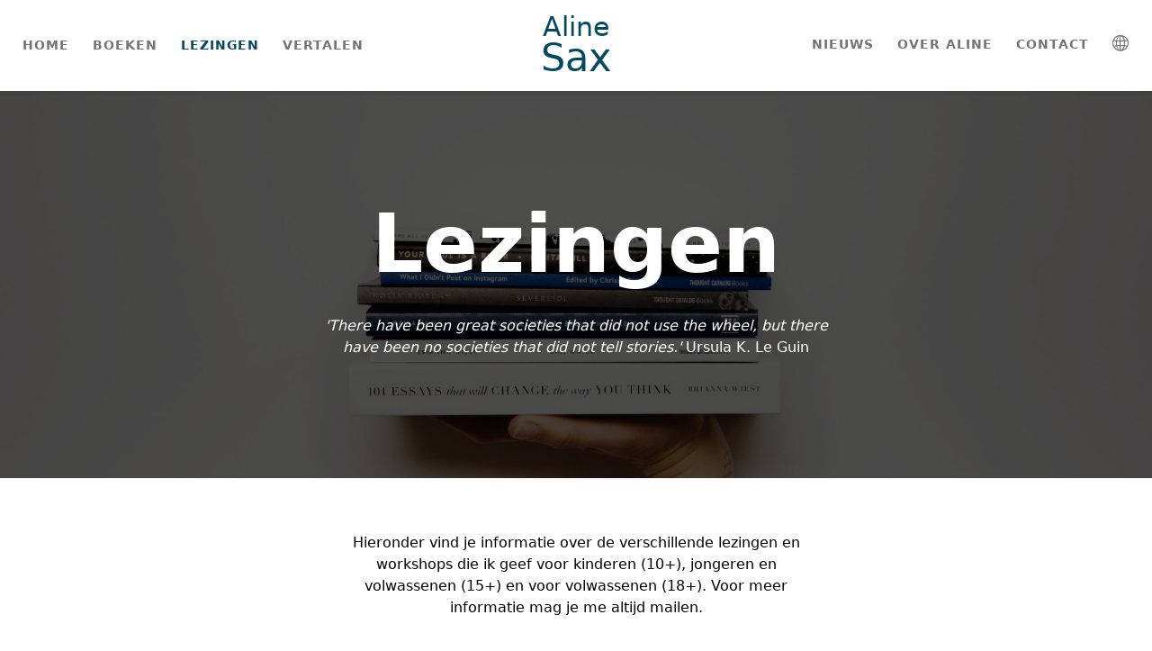

--- FILE ---
content_type: text/html; charset=UTF-8
request_url: http://www.alinesax.be/lezingen/
body_size: 3015
content:
<!DOCTYPE html>
<html lang="en">

<head>
    <meta charset="utf-8">
    <meta name="viewport" content="width=device-width, initial-scale=1.0,  maximum-scale=1, user-scalable=no, shrink-to-fit=no">
    <title>Aline Sax | auteur</title>
    <link rel="stylesheet" href="http://www.alinesax.be/wp-content/themes/thema-AlineSax/assets/bootstrap/css/bootstrap.min.css">
    <link rel="stylesheet" href="https://fonts.googleapis.com/css?family=Nunito:400,600,800">
    <link rel="stylesheet" href="https://fonts.googleapis.com/css?family=Playfair+Display:400,900">
    <link rel="stylesheet" href="https://fonts.googleapis.com/css?family=Raleway:200,300,400,700&amp;display=swap">
    <link rel="stylesheet" href="http://www.alinesax.be/wp-content/themes/thema-AlineSax/assets/fonts/simple-line-icons.min.css">
    <link rel="stylesheet" href="http://www.alinesax.be/wp-content/themes/thema-AlineSax/assets/css/dh-navbar-centered-brand.css">
    <link rel="stylesheet" href="http://www.alinesax.be/wp-content/themes/thema-AlineSax/assets/css/styles.css">
</head>



<body>
    <nav class="navbar navbar-light navbar-expand-lg sticky-top shadow-sm">
        <div class="container-fluid">
            <div class="d-flex flex-row justify-content-between align-items-center align-items-md-center" id="navbardiv"><button data-bs-toggle="collapse" class="navbar-toggler" data-bs-target="#navcol-1"><span class="visually-hidden">Toggle navigation</span><span class="navbar-toggler-icon"></span></button><a class="navbar-brand d-flex flex-column align-items-center navbar-brand-centered" href="http://www.alinesax.be">
                    <h1 id="brand-heading1" class="brand-heading">Aline</h1>
                    <h1 id="brand-heading2" class="brand-heading">Sax</h1>
                </a></div>
            <div class="collapse navbar-collapse" id="navcol-1">
                <ul class="navbar-nav">
                    <li class="nav-item"><a class="nav-link" href="http://www.alinesax.be">home</a></li>
                    <li class="nav-item"><a class="nav-link" href="http://www.alinesax.be/boeken">boeken</a></li>
                    <li class="nav-item"><a class="nav-link active" href="http://www.alinesax.be/lezingen">lezingen</a></li>
                    <li class="nav-item"><a class="nav-link" href="http://www.alinesax.be/vertalen">vertalen</a></li>
                </ul>
                <ul class="navbar-nav ms-auto">
                    <li class="nav-item"><a class="nav-link" href="http://www.alinesax.be/nieuws">nieuws</a></li>
                    <li class="nav-item"><a class="nav-link" href="http://www.alinesax.be/overaline">over aline</a></li>
                    <li class="nav-item"><a class="nav-link" href="http://www.alinesax.be/contact">contact</a></li>
                    <li class="nav-item"><a class="nav-link" href="http://www.alinesax.be/index-en"><i class="icon-globe" id="wereldicoon"></i></a></li>
                </ul>
            </div>
        </div>
    </nav>
    <section id="sec-hero">
        <div id="herodiv-lezingen"></div>
        <div class="container d-flex d-xl-flex flex-column justify-content-center align-items-md-center justify-content-xl-center" id="herocontainer">
            <div class="col-md-12 col-xl-12 d-flex d-xl-flex flex-column align-items-center align-items-sm-center align-items-md-center align-items-xl-center">
                <div class="d-flex d-xl-flex flex-column justify-content-center align-items-center align-items-xl-center intro herotext">
                    <h1 class="text-center justify-content-center"><strong>Lezingen</strong><br></h1>
                    <p class="headersub"><em>'There have been great societies that did not use the wheel, but there have been no societies that did not tell stories.'</em> Ursula K. Le Guin<br></p>
                </div>
            </div>
        </div>
    </section>
    <section id="sec-oplijsting">
        <div class="container d-flex flex-column align-items-center">
            <div class="d-flex flex-column justify-content-center align-items-center align-items-md-center into-div-sec">
                <p class="text-center"><span style="color: rgb(0, 0, 0);">Hieronder vind je informatie over de verschillende lezingen en workshops die ik geef voor kinderen (10+), jongeren en volwassenen (15+) en voor volwassenen (18+). Voor meer informatie mag je me altijd mailen.</span><br></p>
            </div>
            <div class="row" id="row-lijst-lezingen">

                <div class="col-12 col-sm-6 col-md-4 col-lg-3 d-flex flex-column justify-content-start align-items-center">
        <div class="d-flex flex-column justify-content-center align-items-center div-lijst-index-boeken">
            <a class="link-oplijsting" href="https://www.alinesax.be/theaterlezing-wat-ons-nog-rest-15/">
                <div class="d-flex flex-column justify-content-center align-items-center">          
                                    </div>
                <h3 class="text-center titel-oplijsting">
                    <span style="color: rgb(0, 0, 0);">18+ Wat ons nog rest (Theaterlezing)</span>
                </h3>
            </a>
        </div>
</div><div class="col-12 col-sm-6 col-md-4 col-lg-3 d-flex flex-column justify-content-start align-items-center">
        <div class="d-flex flex-column justify-content-center align-items-center div-lijst-index-boeken">
            <a class="link-oplijsting" href="https://www.alinesax.be/15-wat-ons-nog-rest/">
                <div class="d-flex flex-column justify-content-center align-items-center">          
                                    </div>
                <h3 class="text-center titel-oplijsting">
                    <span style="color: rgb(0, 0, 0);">18+ Wat ons nog rest (lezing)</span>
                </h3>
            </a>
        </div>
</div><div class="col-12 col-sm-6 col-md-4 col-lg-3 d-flex flex-column justify-content-start align-items-center">
        <div class="d-flex flex-column justify-content-center align-items-center div-lijst-index-boeken">
            <a class="link-oplijsting" href="https://www.alinesax.be/15-voor-vlaanderen-volk-en-fuhrer-lezing/">
                <div class="d-flex flex-column justify-content-center align-items-center">          
                                    </div>
                <h3 class="text-center titel-oplijsting">
                    <span style="color: rgb(0, 0, 0);">18+ Voor Vlaanderen, volk en Führer (lezing)</span>
                </h3>
            </a>
        </div>
</div><div class="col-12 col-sm-6 col-md-4 col-lg-3 d-flex flex-column justify-content-start align-items-center">
        <div class="d-flex flex-column justify-content-center align-items-center div-lijst-index-boeken">
            <a class="link-oplijsting" href="https://www.alinesax.be/15-de-grens-tussen-feit-en-fictie-lezing/">
                <div class="d-flex flex-column justify-content-center align-items-center">          
                                    </div>
                <h3 class="text-center titel-oplijsting">
                    <span style="color: rgb(0, 0, 0);">18+ De grens tussen feit en fictie (lezing)</span>
                </h3>
            </a>
        </div>
</div><div class="col-12 col-sm-6 col-md-4 col-lg-3 d-flex flex-column justify-content-start align-items-center">
        <div class="d-flex flex-column justify-content-center align-items-center div-lijst-index-boeken">
            <a class="link-oplijsting" href="https://www.alinesax.be/15-het-meisje-en-de-soldaat-lezing/">
                <div class="d-flex flex-column justify-content-center align-items-center">          
                                    </div>
                <h3 class="text-center titel-oplijsting">
                    <span style="color: rgb(0, 0, 0);">18+ Het meisje en de soldaat (lezing)</span>
                </h3>
            </a>
        </div>
</div><div class="col-12 col-sm-6 col-md-4 col-lg-3 d-flex flex-column justify-content-start align-items-center">
        <div class="d-flex flex-column justify-content-center align-items-center div-lijst-index-boeken">
            <a class="link-oplijsting" href="https://www.alinesax.be/15-de-holocaust-voor-kinderen-lezing/">
                <div class="d-flex flex-column justify-content-center align-items-center">          
                                    </div>
                <h3 class="text-center titel-oplijsting">
                    <span style="color: rgb(0, 0, 0);">18+ De Holocaust voor kinderen (lezing)</span>
                </h3>
            </a>
        </div>
</div><div class="col-12 col-sm-6 col-md-4 col-lg-3 d-flex flex-column justify-content-start align-items-center">
        <div class="d-flex flex-column justify-content-center align-items-center div-lijst-index-boeken">
            <a class="link-oplijsting" href="https://www.alinesax.be/15-de-ingredienten-van-een-verhaal-schrijfworkshop/">
                <div class="d-flex flex-column justify-content-center align-items-center">          
                                    </div>
                <h3 class="text-center titel-oplijsting">
                    <span style="color: rgb(0, 0, 0);">15+ De ingrediënten van een verhaal (schrijfworkshop)</span>
                </h3>
            </a>
        </div>
</div><div class="col-12 col-sm-6 col-md-4 col-lg-3 d-flex flex-column justify-content-start align-items-center">
        <div class="d-flex flex-column justify-content-center align-items-center div-lijst-index-boeken">
            <a class="link-oplijsting" href="https://www.alinesax.be/15-de-kracht-van-verhalen-lezing/">
                <div class="d-flex flex-column justify-content-center align-items-center">          
                                    </div>
                <h3 class="text-center titel-oplijsting">
                    <span style="color: rgb(0, 0, 0);">15+ De kracht van verhalen (lezing)</span>
                </h3>
            </a>
        </div>
</div><div class="col-12 col-sm-6 col-md-4 col-lg-3 d-flex flex-column justify-content-start align-items-center">
        <div class="d-flex flex-column justify-content-center align-items-center div-lijst-index-boeken">
            <a class="link-oplijsting" href="https://www.alinesax.be/15-wij-twee-jongens-lezing/">
                <div class="d-flex flex-column justify-content-center align-items-center">          
                                    </div>
                <h3 class="text-center titel-oplijsting">
                    <span style="color: rgb(0, 0, 0);">15+ Wij, twee jongens (lezing)</span>
                </h3>
            </a>
        </div>
</div><div class="col-12 col-sm-6 col-md-4 col-lg-3 d-flex flex-column justify-content-start align-items-center">
        <div class="d-flex flex-column justify-content-center align-items-center div-lijst-index-boeken">
            <a class="link-oplijsting" href="https://www.alinesax.be/15-de-kleuren-van-het-getto-lezing/">
                <div class="d-flex flex-column justify-content-center align-items-center">          
                                    </div>
                <h3 class="text-center titel-oplijsting">
                    <span style="color: rgb(0, 0, 0);">15+ De kleuren van het getto (lezing)</span>
                </h3>
            </a>
        </div>
</div><div class="col-12 col-sm-6 col-md-4 col-lg-3 d-flex flex-column justify-content-start align-items-center">
        <div class="d-flex flex-column justify-content-center align-items-center div-lijst-index-boeken">
            <a class="link-oplijsting" href="https://www.alinesax.be/15-de-kleuren-van-het-getto-tentoonstelling/">
                <div class="d-flex flex-column justify-content-center align-items-center">          
                                    </div>
                <h3 class="text-center titel-oplijsting">
                    <span style="color: rgb(0, 0, 0);">15+ De kleuren van het getto (tentoonstelling)</span>
                </h3>
            </a>
        </div>
</div><div class="col-12 col-sm-6 col-md-4 col-lg-3 d-flex flex-column justify-content-start align-items-center">
        <div class="d-flex flex-column justify-content-center align-items-center div-lijst-index-boeken">
            <a class="link-oplijsting" href="https://www.alinesax.be/15-de-kleuren-van-het-getto-muzikaal-theater/">
                <div class="d-flex flex-column justify-content-center align-items-center">          
                                    </div>
                <h3 class="text-center titel-oplijsting">
                    <span style="color: rgb(0, 0, 0);">15+ De kleuren van het getto (muzikaal theater)</span>
                </h3>
            </a>
        </div>
</div><div class="col-12 col-sm-6 col-md-4 col-lg-3 d-flex flex-column justify-content-start align-items-center">
        <div class="d-flex flex-column justify-content-center align-items-center div-lijst-index-boeken">
            <a class="link-oplijsting" href="https://www.alinesax.be/15-grensgangers-lezing/">
                <div class="d-flex flex-column justify-content-center align-items-center">          
                                    </div>
                <h3 class="text-center titel-oplijsting">
                    <span style="color: rgb(0, 0, 0);">15+ Grensgangers (lezing)</span>
                </h3>
            </a>
        </div>
</div><div class="col-12 col-sm-6 col-md-4 col-lg-3 d-flex flex-column justify-content-start align-items-center">
        <div class="d-flex flex-column justify-content-center align-items-center div-lijst-index-boeken">
            <a class="link-oplijsting" href="https://www.alinesax.be/10-de-laatste-reis-het-verhaal-van-de-holocaust-lezing/">
                <div class="d-flex flex-column justify-content-center align-items-center">          
                                    </div>
                <h3 class="text-center titel-oplijsting">
                    <span style="color: rgb(0, 0, 0);">10+ De laatste reis – het verhaal van de Holocaust (lezing)</span>
                </h3>
            </a>
        </div>
</div><div class="col-12 col-sm-6 col-md-4 col-lg-3 d-flex flex-column justify-content-start align-items-center">
        <div class="d-flex flex-column justify-content-center align-items-center div-lijst-index-boeken">
            <a class="link-oplijsting" href="https://www.alinesax.be/10-het-meisje-en-de-soldaat-lezing/">
                <div class="d-flex flex-column justify-content-center align-items-center">          
                                    </div>
                <h3 class="text-center titel-oplijsting">
                    <span style="color: rgb(0, 0, 0);">10+ Het meisje en de soldaat (lezing)</span>
                </h3>
            </a>
        </div>
</div><div class="col-12 col-sm-6 col-md-4 col-lg-3 d-flex flex-column justify-content-start align-items-center">
        <div class="d-flex flex-column justify-content-center align-items-center div-lijst-index-boeken">
            <a class="link-oplijsting" href="https://www.alinesax.be/10-de-geboorte-van-een-boek-de-lantaarnaansteker-de-jongen-op-het-dak-lezing/">
                <div class="d-flex flex-column justify-content-center align-items-center">          
                                    </div>
                <h3 class="text-center titel-oplijsting">
                    <span style="color: rgb(0, 0, 0);">10+ De geboorte van een boek (lezing)</span>
                </h3>
            </a>
        </div>
</div>
            </div>
        </div>
    </section>

    <footer>
        <div class="container">
            <div class="row">
                <div class="col-sm-10 col-md-6 col-lg-6 col-xl-6 col-xxl-6 offset-sm-1 offset-md-0 d-flex flex-column align-items-center align-items-md-start">
                    <h6><strong>Aline Sax</strong></h6>
                    <p class="text-center text-md-start text-lg-start text-xl-start text-xxl-start" id="footerintro">Aline Sax is een (internationaal) bekroond auteur. Op deze website vind je alle informatie over haar, haar boeken, vertalingen en lezingen.</p>
                </div>
                <div class="col-sm-4 col-md-2 col-lg-2 col-xl-2 d-flex flex-column align-items-center">
                    <h6><strong>Mijn werk</strong></h6>
                    <ul class="list-unstyled d-flex flex-column align-items-center">
                        <li><a class="footerlink" href="http://www.alinesax.be/boeken">Boeken</a></li>
                        <li><a class="footerlink" href="http://www.alinesax.be/lezingen">Lezingen</a></li>
                        <li><a class="footerlink" href="http://www.alinesax.be/vertalen">Vertalen</a></li>
                    </ul>
                </div>
                <div class="col-sm-4 col-md-2 col-lg-2 col-xl-2 d-flex flex-column align-items-center">
                    <h6><strong>Meer</strong></h6>
                    <ul class="list-unstyled d-flex flex-column align-items-center">
                        <li><a class="footerlink" href="http://www.alinesax.be/nieuws">Nieuws</a></li>
                        <li><a class="footerlink" href="http://www.alinesax.be/overaline">Over Aline</a></li>
                        <li><a class="footerlink" href="http://www.alinesax.be/contact">Contact</a></li>
                    </ul>
                </div>
                <div class="col-sm-4 col-md-2 col-lg-2 col-xl-2 d-flex flex-column align-items-center">
                    <h6 class="text-center"><strong>Ook op</strong></h6>
                    <ul class="list-unstyled d-flex flex-column align-items-center">
                        <li><a class="footerlink" href="https://www.instagram.com/aline.sax/" target="_blank">Instagram</a></li>
                        <li><a class="footerlink" href="https://www.facebook.com/aline.sax/" target="_blank">Facebook</a></li>
                    </ul>
                </div>
                <div class="col-xl-12">
                    <p class="text-center p-applesaas">Website gemaakt door&nbsp;<a class="footerlink" href="https://applesaas.co" target="_blank">Applesaas.co</a></p>
                </div>
            </div>
        </div>
    </footer>
    <script src="http://www.alinesax.be/wp-content/themes/thema-AlineSax/assets/bootstrap/js/bootstrap.min.js"></script>
	  <script src="http://www.alinesax.be/wp-content/themes/thema-AlineSax/assets/js/test.js" defer></script>
    
	
    <script type="speculationrules">
{"prefetch":[{"source":"document","where":{"and":[{"href_matches":"\/*"},{"not":{"href_matches":["\/wp-*.php","\/wp-admin\/*","\/wp-content\/uploads\/*","\/wp-content\/*","\/wp-content\/plugins\/*","\/wp-content\/themes\/thema-AlineSax\/*","\/*\\?(.+)"]}},{"not":{"selector_matches":"a[rel~=\"nofollow\"]"}},{"not":{"selector_matches":".no-prefetch, .no-prefetch a"}}]},"eagerness":"conservative"}]}
</script>
		<!-- Start of StatCounter Code -->
		<script>
			<!--
			var sc_project=6871372;
			var sc_security="b607cd1e";
			var sc_invisible=1;
		</script>
        <script type="text/javascript" src="https://www.statcounter.com/counter/counter.js" async></script>
		<noscript><div class="statcounter"><a title="web analytics" href="https://statcounter.com/"><img class="statcounter" src="https://c.statcounter.com/6871372/0/b607cd1e/1/" alt="web analytics" /></a></div></noscript>
		<!-- End of StatCounter Code -->
		
<script id="ocvars">var ocSiteMeta = {plugins: {"a3e4aa5d9179da09d8af9b6802f861a8": 1,"a3fe9dc9824eccbd72b7e5263258ab2c": 1}}</script>    </body>

</html>


--- FILE ---
content_type: text/css
request_url: http://www.alinesax.be/wp-content/themes/thema-AlineSax/assets/css/dh-navbar-centered-brand.css
body_size: 477
content:
.navbar-toggle {
  z-index: 3;
}

.navbar-default {
  background-color: #ffffff;
  background-image: none;
}

@media screen and (min-width:992px) {
  .navbar-brand-centered {
    position: absolute;
    left: 50%;
    display: block;
    width: 160px;
    text-align: center;
  }
}

@media screen and (min-width:992px) {
  .navbar > .container .navbar-brand-centered, .navbar > .container-fluid .navbar-brand-centered {
    margin-left: -80px;
  }
}

.nav-item {
  margin: 0 5px;
}

.navbar-collapse.show {
  background-color: white;
  border-radius: 5px;
  max-width: 290px;
  /*margin: auto;*/
  /*box-shadow: 3px 5px 3px 0px rgb(118,118,118);*/
  padding: 10px;
  margin-right: auto;
}

@media (max-width: 991px) {
  #navbardiv {
    width: 100%;
  }
}

.carousel-item {
  /*width: 50%;*/
  /*margin-right: 0;*/
}

@media (min-width: 992px) {
  .carousel-control-next {
    right: -30px;
  }
}

@media (min-width: 992px) {
  .carousel-control-prev {
    left: -30px;
  }
}

#carousel-1 {
  padding: 20px 0 48px 0;
}

@media (max-width: 575px) {
  .carousel-control {
    /*display: none;*/
  }
}

.nav-link-nl {
  width: 19px;
}



--- FILE ---
content_type: text/css
request_url: http://www.alinesax.be/wp-content/themes/thema-AlineSax/assets/css/styles.css
body_size: 3811
content:
#sec-overaline-3 {
  background-color: rgba(1,83,102,0.4);
}

#sec-overaline-5 {
  background-color: rgba(1,83,102,0.4);
  padding: 25px 0;
}

#sec-overaline-2 {
  padding: 70px 38px;
}

.container-100w {
  width: 100%;
}

#sec-overaline-hero {
  background-color: rgba(1,83,102,0.4);
}

#sec-singlepage-hero {
  background-color: rgba(1,83,102,0.4);
  padding: 50px 0;
}

.kolom-zonder-spaties {
  padding: 0;
  margin: 0;
  height: 100%;
}

#foto-over-aline-zolder {
  width: 100%;
  background: url("../../assets/img/mika-baumeister-9TvuxGW8ut0-unsplash.jpg") 50% 93% / cover no-repeat;
}

@media (max-width: 767px) {
  #foto-over-aline-zolder {
    min-height: 350px;
  }
}

@media (min-width: 768px) {
  #foto-over-aline-zolder {
    min-height: 788px;
  }
}

@media (min-width: 992px) {
  #foto-over-aline-zolder {
    min-height: 727px;
  }
}

@media (min-width: 768px) {
  #foto-over-aline-kampvuur {
    min-height: 617px;
  }
}

@media (min-width: 992px) {
  #foto-over-aline-kampvuur {
    min-height: 531px;
  }
}

#foto-over-aline-kampvuur {
  width: 100%;
  background: url("../../assets/img/toa-heftiba-DUXACn8tgp4-unsplash.jpg") 50% 93% / cover no-repeat;
}

@media (max-width: 767px) {
  #foto-over-aline-kampvuur {
    min-height: 300px;
  }
}

@media (max-width: 767px) {
  #foto-over-aline-zolder {
    min-height: 300px;
  }
}

#foto-over-aline {
  width: 100%;
  min-height: 469px;
  background: url("../../assets/img/AlineSax_koenbroos.jpg") 50% 16% / cover no-repeat;
}

#foto-singlepage {
  width: 100%;
  min-height: 470px;
  /*background: url("../../assets/img/OMSLAG-GRENSGANGERS-wpcf_130x200.jpg") center / contain no-repeat;*/
}

.herotext {
  color: white;
}

#divheroknoppen {
  margin-top: 20px;
  width: 100%;
}

#divblauweknop {
  margin-top: 20px;
  width: 100%;
}

#herodiv-contact {
  width: 100%;
  position: absolute;
  /*opacity: 0.49;*/
  /*filter: grayscale(2%);*/
  filter: brightness(38%);
  background: url("../../assets/img/kate-macate-xmddEHyCisc-unsplash.jpg") 50% 52% / cover no-repeat fixed;
  min-height: 430px;
}

#herodiv-contact-en {
  width: 100%;
  position: absolute;
  /*opacity: 0.49;*/
  /*filter: grayscale(2%);*/
  filter: brightness(38%);
  background: url("../../assets/img/kate-macate-xmddEHyCisc-unsplash.jpg") 50% 52% / cover no-repeat fixed;
  min-height: 430px;
}

#herodiv-vertalen {
  width: 100%;
  position: absolute;
  /*opacity: 0.49;*/
  /*filter: grayscale(2%);*/
  filter: brightness(44%);
  min-height: 430px;
  background: url("../../assets/img/edurne-tx-5Z8mR4vqJD4-unsplash.jpg") 50% 52% / cover no-repeat fixed;
}

#herodiv-boeken {
  width: 100%;
  position: absolute;
  /*opacity: 0.49;*/
  /*filter: grayscale(2%);*/
  filter: brightness(66%);
  min-height: 430px;
  background: url("../../assets/img/asal-lotfi-8ePZbdxnpi0-unsplash.jpg") 50% 52% / cover no-repeat fixed;
}

.herodiv-index {
  width: 100%;
  position: absolute;
  /*opacity: 0.49;*/
  /*filter: grayscale(2%);*/
  filter: brightness(46%);
  min-height: 430px;
  background: url("../../assets/img/nick-fewings-f2Bi-VBs71M-unsplash.jpg") 50% 52% / cover no-repeat fixed;
}

#herodiv-nieuws {
  width: 100%;
  position: absolute;
  /*opacity: 0.49;*/
  /*filter: grayscale(2%);*/
  filter: brightness(41%);
  min-height: 430px;
  background: url("../../assets/img/roman-kraft-_Zua2hyvTBk-unsplash.jpg") 50% 52% / cover no-repeat fixed;
}

#herodiv-lezingen {
  width: 100%;
  position: absolute;
  /*opacity: 0.49;*/
  /*filter: grayscale(2%);*/
  filter: brightness(37%);
  min-height: 430px;
  background: url("../../assets/img/thought-catalog-o0Qqw21-0NI-unsplash.jpg") 50% 52% / cover no-repeat fixed;
}

#herodiv-index-lezingen {
  width: 100%;
  position: absolute;
  /*opacity: 0.49;*/
  /*filter: grayscale(2%);*/
  filter: brightness(66%);
  min-height: 430px;
  background: url("../../assets/img/thought-catalog-o0Qqw21-0NI-unsplash.jpg") 50% 52% / cover no-repeat fixed;
}

#herocontainer {
  min-height: 430px;
  color: rgb(0,0,0);
  position: relative;
}

a {
  color: inherit;
}

.btn {
  border-radius: 2rem;
  padding-right: 25px;
  padding-left: 25px;
  padding-bottom: 10px;
  padding-top: 10px;
  font-weight: 600;
  font-size: 16px;
  margin-top: 36px;
}

.btn-primary {
  color: #fff;
  background-color: #4b4b4b;
  border-color: rgba(61,155,233,0);
}

.btn-primary:hover {
  color: #fff;
  background-color: rgba(75,75,75,0.69);
  border-color: rgba(61,155,233,0);
}

a:hover {
  color: rgba(84,84,84,0.64);
  text-decoration: none;
}

a {
  color: #034960;
  font-weight: 800;
}

@media (min-width: 992px) {
  #headertitle {
    font-size: 110px;
    line-height: 130px;
  }
}

@media (min-width: 768px) {
  #headertitle {
    font-size: 85px;
    line-height: 90px;
  }
}

@media (min-width: 576px) {
  #headertitle {
    font-size: 60px;
    line-height: 70px;
  }
}

@media (min-width: 300px) {
  #headertitle {
    font-size: 40px;
    line-height: 50px;
  }
}

#headertitle {
  font-weight: bold;
  margin-bottom: 0;
  font-family: 'Playfair Display', serif;
  line-height: 130px;
  color: white;
}

@media (max-width: 991px) {
  .text-center.justify-content-center {
    font-size: 12vw;
  }
}

@media (min-width: 992px) {
  .text-center.justify-content-center {
    font-size: 7vw;
  }
}

@media (max-width: 767px) {
  .text-center.justify-content-center {
    font-size: 13vw;
  }
}

#otherservicesknop:hover {
  background: rgba(255,255,255,0.67);
  color: rgb(33,209,248);
  border-color: rgba(100,227,255,0);
}

#webdevanddesignknop:hover {
  color: white;
  background: rgba(100,227,255,0.55);
  border-color: rgba(100,227,255,0);
}

.btn-primary.herohomeknop {
  background-color: rgba(33,209,248,0);
  border: 3px solid white;
  color: white;
  font-weight: 600;
  /*margin: 20px 0px 0;*/
  border-radius: 26px 0 0 26px;
  padding: 12px 29px;
  margin: 0;
}

.btn-primary.blauweknop {
  background-color: rgba(33,209,248,0);
  border: 3px solid #034960;
  color: #034960;
  font-weight: 600;
  /*margin: 20px 0px 0;*/
  border-radius: 26px 0 0 26px;
  padding: 12px 29px;
  margin: 0;
}

.btn-primary.blauwevolleknop {
  background-color: #034960;
  border: 3px solid #034960;
  color: white;
  font-weight: 600;
  /*margin: 20px 0px 0;*/
  border-radius: 26px;
  padding: 12px 29px;
  margin: 0;
}

.btn-primary:not(:disabled):not(.disabled).active, .btn-primary:not(:disabled):not(.disabled):active, .show > .btn-primary.dropdown-toggle {
  color: #fff;
  background-color: rgba(75,75,75,0.33);
  border-color: rgba(75,75,75,0.33);
  box-shadow: 0 0 0 .2rem rgba(38,143,255,0);
}

.btn:active {
  color: red;
}

.btn-primary:not(:disabled):not(.disabled).active:focus, .btn-primary:not(:disabled):not(.disabled):active:focus, .show > .btn-primary.dropdown-toggle:focus {
  box-shadow: 0 0 0 .2rem rgba(38,143,255,0);
}

.headersub {
  text-align: center;
  width: 80%;
  color: white;
  max-width: 700px;
}

.headersub-nietwit {
  width: 80%;
  max-width: 700px;
}

.contactpagina-en-tekstjes {
  text-align: center;
  color: white;
}

.blauwetitel {
  color: #034960;
}

@media (min-width: 768px) {
  #div-in-kol {
    padding: 25px 40px 25px 40px;
  }
}

@media (max-width: 767px) {
  #div-in-kol {
    padding: 25px 40px 25px 40px;
    text-align: center;
  }
}

#overaline-nietvanhou {
  text-align: center;
}

.hi {
}

h1 {
  margin-bottom: 25px;
}

.nav-link {
  text-transform: uppercase;
  letter-spacing: 1px;
  font-weight: 600;
  font-size: 14px;
}

.navbar-light .navbar-brand {
  color: #034960;
}

.brand-heading {
  margin: 0;
  color: #034960;
}

#brand-heading1 {
  font-weight: 200;
  font-size: 30px;
}

#brandname2 {
  font-size: 41px;
  color: #034960;
}

#brandname1 {
  font-size: 20px;
  color: #034960;
}

#buttonarrow {
  position: absolute;
  background: url("../../assets/img/Group%2028.png") 0% 52% / cover no-repeat fixed;
  height: 54px;
}

#testknop {
  position: relative;
  margin: 0;
}

.right-arrow-grey {
  border: solid #5b5959;
  border-width: 0 3px 3px 0;
  display: inline-block;
  padding: 8px;
  transform: rotate(-45deg);
  -webkit-transform: rotate(-45deg);
}

.right-arrow-white {
  border: solid white;
  border-width: 0 3px 3px 0;
  display: inline-block;
  padding: 8px;
  transform: rotate(-45deg);
  -webkit-transform: rotate(-45deg);
}

.white-square {
  height: 54px;
  width: 54px;
  background-color: #fff;
  border-radius: 0 26px 26px 0;
  padding-right: 10px;
}

.blue-square {
  height: 54px;
  width: 54px;
  background-color: #034960;
  border-radius: 0 26px 26px 0;
  padding-right: 10px;
}

.herohomelinkknop {
  margin: 20px 10px;
}

.herohomelinkknop:hover {
  filter: opacity(60%);
}

.blauwelinkknop:hover {
  filter: opacity(60%);
}

.blauwelinkknop {
  text-decoration: none;
  color: #034960;
}

#sec-oplijsting {
  padding: 60px 0;
}

a {
  text-decoration: none;
}

.foto-oplijsting {
  width: 100%;
  height: auto;
}

.div-lijst-vertalen {
  margin: 0 25px;
  padding: 15px 0;
}

.div-lijst-lezingen {
  margin: 0 25px;
  padding: 15px 0;
}

.div-lijst-index-boeken {
  margin: 0 25px;
  padding: 15px 0;
}

.div-lijst-boeken {
  margin: 0 25px;
  padding: 15px 0;
}

#row-lijst-lezingen {
  padding: 25px 0;
}

#row-lijst-index-boeken {
  padding: 25px 0;
}

#row-lijst-boeken {
  padding: 25px 0;
}

#row-lijst-vertalen {
  padding: 25px 0;
}

.titel-oplijsting {
  font-size: 20px;
  margin-top: 20px;
}

@media (max-width: 575px) {
  #sec-index-hero {
    min-height: 430px;
  }
}

@media (max-width: 575px) {
  #herodiv-index {
    min-height: 430px;
  }
}

.navbar-brand-centered {
  /*max-height: 50px;*/
  /*margin-top: -28px;*/
}

.navbar {
  height: 101px;
  background-color: white;
}

#brand-heading2 {
  font-size: 43px;
  margin-top: -9px;
}

.navbar-light .navbar-nav .nav-link.active, .navbar-light .navbar-nav .show > .nav-link {
  color: #034960;
  font-weight: 700;
}

@media (max-width: 760px) {
  #navbardiv {
    width: 100%;
  }
}

@media (max-width: 990px) {
  .categorieknop {
    margin: 10px 20px;
  }
}

@media (min-width: 991px) {
  .categorieknop {
    margin: 10px 25px;
  }
}

@media (max-width: 575px) {
  .div-nieuwskaart {
    width: 82vw;
  }
}

@media (min-width: 576px) {
  .div-nieuwskaart {
    width: 75vw;
  }
}

@media (min-width: 992px) {
  .div-nieuwskaart {
    width: 71vw;
  }
}

.navbar-collapse {
  transition: none;
  -webkit-transition: none;
}

@media (max-width: 575px) {
  .hero-contact {
    min-height: 1100px;
  }
}

@media (min-width: 576px) {
  .hero-contact {
    min-height: 1000px;
  }
}

@media (min-width: 768px) {
  .hero-contact {
    min-height: 800px;
  }
}

@media (min-width: 1200px) {
  .hero-contact {
    min-height: 600px;
  }
}

.wittelink {
  color: white;
}

.wittelink:hover {
  color: rgba(255,255,255,0.62);
}

@media (max-width: 767px) {
  .carousel-control-next, .carousel-control-prev {
    display: flex;
    align-items: end;
    justify-content: center;
    /*margin-bottom: -3px;*/
  }
}

@media (max-width: 991px) {
  .pijl-index-nieuws {
    font-size: 49px;
  }
}

@media (max-width: 767px) {
  .pijl-index-nieuws {
    font-size: 31px;
  }
}

.index-nieuwskaart {
  padding: 10px 20px;
}

.lees-meer-klein {
  color: rgb(2,86,105);
  margin-top: 16px;
  font-weight: 700;
}

#grotervak {
  width: 80%;
  margin: auto;
  padding: 50px 0;
}

#grootvak {
  /*width: 760px;*/
  height: 100%;
  overflow: hidden;
  display: flex;
  box-sizing: border-box;
  /*border: 1px solid #000;*/
  /*scroll-snap-type: x mandatory;*/
  position: relative;
}

.kleinvak {
  flex: 0 0 50%;
  color: #fff;
  font-size: 30px;
  display: flex;
  align-items: center;
  justify-content: center;
  scroll-snap-align: start;
  height: 100%;
}

.kleinvakdiv {
  width: 100%;
  height: 100%;
  padding: 0 20px;
}

.index-nieuws-img {
  /*filter: brightness(46%);*/
  min-height: 240px;
  /*background: url("../../assets/img/769dd037-16ce-11eb-aae0-02b7b76bf47f.jpg") 0% 50% / cover no-repeat;*/
  border-radius: 20px 20px 0 0;
  /*width: 100%;*/
  overflow: hidden;
  display: flex;
  justify-content: center;
  align-items: center;
}

.index-nieuws-tekstvak {
  background-color: white;
  border-radius: 0 0 20px 20px;
  padding: 30px;
  color: black;
}

.index-nieuws-titel {
  font-size: 24px;
  color: black;
}

.date-nieuwskaart {
  margin-bottom: 25px;
  font-size: 16px;
}

.index-nieuws-controls {
  width: 100%;
}

.index-nieuws-controls > a:hover {
  opacity: .6;
}

@media (min-width: 992px) {
  .prev {
    left: 10px;
    /*border-radius: 3px 0 0 3px;*/
  }
}

.prev, .next {
  cursor: pointer;
  position: absolute;
  /*top: 50%;*/
  /*width: auto;*/
  margin-top: -350px;
  /*vertical-align: middle;*/
  /*color: red;*/
  /*transition: 0.6s ease;*/
  /*user-select: none;*/
  text-decoration: none;
}

.pijl-index-nieuws {
  color: #034960;
  font-size: 74px;
}

@media (min-width: 992px) {
  .next {
    right: 10px;
    /*border-radius: 3px 0 0 3px;*/
  }
}

.kleinvakroze {
  background-color: pink;
}

#grootvak::-webkit-scrollbar {
  display: none;
}

@media (max-width: 991px) {
  #grootvak {
    /*flex-direction: column;*/
    /*scroll-snap-type: y mandatory;*/
    overflow-x: scroll;
    scroll-snap-type: x mandatory;
  }
}

#kleinvakpaars {
  background-color: #663399;
}

#kleinvakroze {
  background-color: pink;
}

@media (max-width: 991px) {
  .kleinvak {
    flex: 0 0 100%;
  }
}

.prev:hover, .next:hover, .prev:focus, .next:focus, {
  opacity: .9;
}

.fade {
  animation-name: fade;
  animation-duration: 1.5s;
}

@keyframes fade {
  from {
    opacity: .4;
  }
  to {
    opacity: 1;
  }
}

@media (max-width: 991px) {
  .prev, .next {
    display: none;
  }
}

@media (max-width: 991px) {
  .index-nieuws-tekstvak {
    text-align: center;
  }
}

.info-nieuwskaart {
  background-color: white;
  /*padding: 30px;*/
  height: 100%;
}

@media (max-width: 991px) {
  .info-nieuwskaart {
    border-radius: 0 0 20px 20px;
  }
}

@media (min-width: 992px) {
  .info-nieuwskaart {
    border-radius: 0 20px 20px 0;
  }
}

#sec-nieuwskaarten {
  padding: 70px 0;
  background-color: rgba(1,83,102,0.4);
}

.img-nieuwskaart-en {
  /*filter: brightness(41%);*/
  min-height: 250px;
  height: 100%;
  /*background: url("../../assets/img/Frame%205%20copy.jpg") 50% 50% / cover no-repeat;*/
  width: 100%;
  overflow: hidden;
  display: flex;
  justify-content: center;
  align-items: center;
}

.img-nieuwskaart {
  /*filter: brightness(41%);*/
  min-height: 250px;
  height: 100%;
  /*background: url("../../assets/img/769dd037-16ce-11eb-aae0-02b7b76bf47f.jpg") 50% 50% / cover no-repeat;*/
  width: 100%;
  overflow: hidden;
  display: flex;
  justify-content: center;
  align-items: center;  

}

@media (max-width: 991px) {
  .img-nieuwskaart, .img-nieuwskaart-en {
    border-radius: 20px 20px 0 0;
  }
}

@media (min-width: 992px) {
  .img-nieuwskaart, .img-nieuwskaart-en {
    border-radius: 20px 0 0 20px;
  }
}

.titel-nieuwskaart {
  margin-bottom: 10px;
}

.tekst-nieuwskaart {
  margin: 0;
  color: black;
}

.col-info-nieuwskaart {
  padding: 0;
  height: 100%;
}

@media (min-width: 992px) {
  .row-nieuwskaart {
    /*height: 330px;*/
  }
}

.row-nieuwskaart {
  margin: 47px 0;
}

#sec-index-nieuws {
  padding: 60px 0;
  background-color: rgba(1,83,102,0.4);
}

#test2 {
  border: solid #034960;
  border-width: 0 7px 7px 0;
  display: inline-block;
  padding: 31px;
  transform: rotate(-45deg);
  -webkit-transform: rotate(-45deg);
}

#wereldicoon {
  font-size: 18px;
}

.contact-en-col {
  padding: 10px 25px;
}

.colkleinespatie {
  padding: 15px 22px;
}

#sec-hero {
  min-height: 200px;
}

#sec-singlepage-extra {
  padding: 60px 0;
}

footer {
  padding: 40px 15px;
  color: grey;
  background-color: #fafafa;
}

.footerlink {
  color: #737272;
  font-weight: 500;
}

.footericon {
  color: grey;
  font-size: 28px;
}

@media (max-width: 767px) {
  .footericon {
    margin: 11px 8px 18px 8px;
  }
}

@media (min-width: 768px) {
  .footericon {
    margin: 11px 10px 15px 0;
  }
}

.p-applesaas {
  margin: 17px 0;
  font-style: italic;
}

#footerintro {
  margin-bottom: 20px;
}

.into-div-sec {
  max-width: 540px;
}

.contact-icon {
  font-size: 30px;
  color: white;
  margin: 10px 14px;
}

.categorierow {
  width: 100%;
}

.onzichtbaar {
  color: rgba(255,255,255,0);
  filter: opacity(0%);
  position: absolute;
}

@media (max-width: 991px) {
  .onzichtbaar {
    display: none;
  }
}

@media (max-width: 991px) {
  #index-nieuws-col2 {
    /*display: none;*/
  }
}

.heightauto {
  height: auto;
}

@media (max-width: 575px) {
  .index-nieuws-responbr {
    width: 241px;
  }
}

@media (min-width: 576px) {
  .index-nieuws-responbr {
    width: 372px;
  }
}

@media (min-width: 768px) {
  .index-nieuws-responbr {
    width: 516px;
  }
}

@media (min-width: 992px) {
  .index-nieuws-responbr {
    width: 334px;
  }
}

@media (min-width: 1200px) {
  .index-nieuws-responbr {
    width: 406px;
  }
}

@media (min-width: 1400px) {
  .index-nieuws-responbr {
    width: 478px;
  }
}

@media (max-width: 767px) {
  .nieuws-nieuws-vak {
    width: 100%;
  }
}

@media (max-width: 767px) {
  .nieuws-nieuws-tekst {
    border-radius: 0 0 20px 20px;
  }
}

@media (max-width: 767px) {
  .nieuws-nieuws-img {
    border-radius: 20px 20px 0 0;
    width: 100%;
    object-position: 50% 50%;
    object-fit: cover;
  }
}

@media (min-width: 768px) {
  .nieuws-nieuws-img {
    border-radius: 20px 0 0 20px;
    object-position: 50% 50%;
    object-fit: cover;
    height: auto;
    width: 25%;
  }
}

@media (min-width: 768px) {
  .nieuws-nieuws-vak {
    width: 50%;
  }
}

@media (min-width: 768px) {
  .nieuws-nieuws-tekst {
    border-radius: 0 20px 20px 0;
  }
}

.nieuws-nieuws-vak.nieuws-nieuws-tekst {
  background-color: white;
  padding: 30px;
}

.nieuws-nieuws-vak.nieuws-nieuws-img {
  object-fit: cover;
  height: auto;
}

.nieuws-nieuws-grootvak {
  width: 80%;
  margin: auto;
  margin-bottom: 45px;
}

.div-single-rondimg {
  padding: 0 25px;
}

.objectfitcover {
  object-fit: cover;
}

@media (max-width: 575px){
  #grootvak {
    height: 900px;
    max-height: 1000px;
  }
}

@media (min-width: 576px){
  #grootvak {
    height: 700px;
  }
}

@media (max-width: 575px){
  .foto-oplijsting {
    height: 288px;
    width: auto;
  }
}

@media (min-width: 576px){
  .foto-oplijsting {
    height: 288px;
    width: auto;
  }
}

@media (max-width: 575px){
  #herodiv-boeken {
    width: 100%;
    position: absolute;
    /*opacity: 0.49;*/
    /*filter: grayscale(2%);*/
    filter: brightness(66%);
    min-height: 480px;
    background: url("../../assets/img/asal-lotfi-8ePZbdxnpi0-unsplash.jpg") 50% 52% / cover no-repeat fixed;
  }
}

@media (min-width: 575px){
  #herodiv-boeken {
    width: 100%;
    position: absolute;
    /*opacity: 0.49;*/
    /*filter: grayscale(2%);*/
    filter: brightness(66%);
    min-height: 430px;
    background: url("../../assets/img/asal-lotfi-8ePZbdxnpi0-unsplash.jpg") 50% 52% / cover no-repeat fixed;
  }
}

--- FILE ---
content_type: text/javascript
request_url: http://www.alinesax.be/wp-content/themes/thema-AlineSax/assets/js/test.js
body_size: 484
content:
const vw = Math.max(document.documentElement.clientWidth || 0, window.innerWidth || 0)




let slideIndex = 1;
showSlides(slideIndex);
console.log("hello test");

function plusSlides(n) {
    showSlides(slideIndex += n);
    console.log(slideIndex);
}

/*function goodSlides(n) {
    showSlides(slideIndex += n);
    showSlides(slideIndex);
}*/

function currentSlide(n) {
  showSlides(slideIndex = n);
}

function showSlides(n) {
    let i;
    let slides = document.getElementsByClassName("kleinvak");
    
    if (vw <= 992) {
        /*for (i=0; i< slides.length; i++) {
            slides[i].style.display = "block";
        }*/
    } else if (vw >= 992) {
        if (n > slides.length) {slideIndex = 1}    
        if (n < 1) {slideIndex =   slides.length}
        for (i = 0; i < slides.length; i++) {
            slides[i++].style.display = "none";  
        }
  
        slides[slideIndex-1].style.display = "flex";
    }
    
      

}

function goodSlides(n) {
    
    let slides = document.getElementsByClassName("kleinvak");
    
    
    if (vw >= 992) {
        slideIndex += n;
    
    /*if (n > slides.length) {slideIndex = 1};
    if (n < 1) {slideIndex = slides.length};*/
    
        slides[slideIndex-1].style.display = "flex";
        slides[slideIndex].style.display = "flex";
        slides[slideIndex-2].style.display = "none";
    }
    /*else {
        for (i=0; i< slides.length; i++) {
            slides[i].style.display = "block";
        }
    }*/
    
}

function plusSlide(n) {
    
    let slides = document.getElementsByClassName("kleinvak");
    
    
    if (vw >= 992) {
        slideIndex += n;
    
    /*if (n > slides.length) {slideIndex = 1};
    if (n < 1) {slideIndex = slides.length};*/
    
        slides[slideIndex-1].style.display = "flex";
        slides[slideIndex].style.display = "flex";
        slides[slideIndex-2].style.display = "none";
    }
    /*else {
        for (i=0; i< slides.length; i++) {
            slides[i].style.display = "block";
        }
    }*/
    
}

function minSlide(n) {
    
    let slides = document.getElementsByClassName("kleinvak");
    
    
    if (vw >= 992) {
        slideIndex += n;
    
    /*if (n > slides.length) {slideIndex = 1};
    if (n < 1) {slideIndex = slides.length};*/
    
        slides[slideIndex-1].style.display = "flex";
        slides[slideIndex].style.display = "flex";
        slides[slideIndex+1].style.display = "none";
    }
    /*else {
        for (i=0; i< slides.length; i++) {
            slides[i].style.display = "block";
        }
    }*/
    
}
